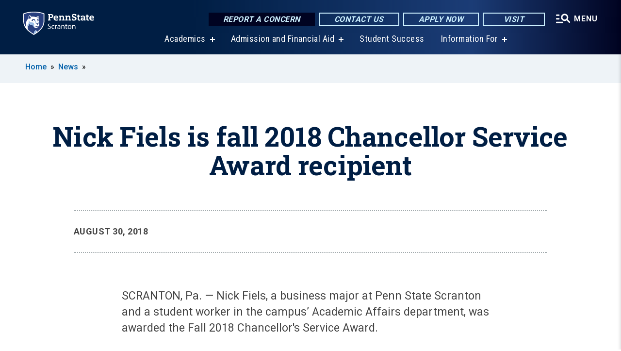

--- FILE ---
content_type: text/html; charset=UTF-8
request_url: https://scranton.psu.edu/story/6379/2018/08/30/nick-fiels-fall-2018-chancellor-service-award-recipient
body_size: 10984
content:
<!DOCTYPE html>
<html  lang="en" dir="ltr" prefix="content: http://purl.org/rss/1.0/modules/content/  dc: http://purl.org/dc/terms/  foaf: http://xmlns.com/foaf/0.1/  og: http://ogp.me/ns#  rdfs: http://www.w3.org/2000/01/rdf-schema#  schema: http://schema.org/  sioc: http://rdfs.org/sioc/ns#  sioct: http://rdfs.org/sioc/types#  skos: http://www.w3.org/2004/02/skos/core#  xsd: http://www.w3.org/2001/XMLSchema# ">
  <head>
    <meta charset="utf-8" />
<meta name="description" content="Nick Fiels, a business major at Penn State Scranton and a student worker in Penn State Scranton&#039;s Academic Affairs department, has been awarded the Fall 2018 Chancellor Service Award." />
<meta name="abstract" content="Nick Fiels, a business major at Penn State Scranton and a student worker in Penn State Scranton&#039;s Academic Affairs department, has been awarded the Fall 2018 Chancellor Service Award." />
<link rel="shortlink" href="https://scranton.psu.edu/node/6379" />
<link rel="canonical" href="https://scranton.psu.edu/story/6379/2018/08/30/nick-fiels-fall-2018-chancellor-service-award-recipient" />
<meta property="og:site_name" content="Penn State Scranton" />
<meta property="og:type" content="article" />
<meta property="og:url" content="https://scranton.psu.edu/story/6379/2018/08/30/nick-fiels-fall-2018-chancellor-service-award-recipient" />
<meta property="og:title" content="Nick Fiels is fall 2018 Chancellor Service Award recipient" />
<meta property="og:image" content="https://scranton.psu.edu/sites/scranton/files/styles/teaser_thumbnail/public/fall%25202018%2520chancellors%2520award.web__0.jpg?itok=wZZUk1GG" />
<meta name="Generator" content="Drupal 10 (https://www.drupal.org)" />
<meta name="MobileOptimized" content="width" />
<meta name="HandheldFriendly" content="true" />
<meta name="viewport" content="width=device-width, initial-scale=1.0" />
<link rel="icon" href="/profiles/psucampus/themes/psu_sub/favicon.ico" type="image/vnd.microsoft.icon" />

    <title>Nick Fiels is fall 2018 Chancellor Service Award recipient | Penn State Scranton</title>
    <link rel="stylesheet" media="all" href="/sites/scranton/files/css/css_Egrsb6LM6rxx4FpqjQdHZ9QlOpEd_ZW9rapM_zCX4nc.css?delta=0&amp;language=en&amp;theme=psu_sub&amp;include=[base64]" />
<link rel="stylesheet" media="all" href="/sites/scranton/files/css/css_mXeg0PbWZDj-dOx_wGBfIOxG8PT2IPLxaKMrcHvnjQ0.css?delta=1&amp;language=en&amp;theme=psu_sub&amp;include=[base64]" />
<link rel="stylesheet" media="all" href="https://use.fontawesome.com/releases/v5.8.1/css/all.css" />

    
    <!-- Begin Google fonts -->
    <link href="//fonts.googleapis.com/css2?family=Roboto+Condensed:ital,wght@0,400;0,700;1,400;1,700&amp;family=Roboto+Slab:wght@100;300;400;500;700&amp;family=Roboto:wght@400;500;700;900&amp;family=Open+Sans:ital,wght@0,300;0,400;0,600;0,700;0,800;1,300;1,400;1,600;1,700;1,800" rel="stylesheet" />
    <!-- End Google fonts -->
    <!-- Google Tag Manager -->
    <script>(function(w,d,s,l,i){w[l]=w[l]||[];w[l].push({'gtm.start':
    new Date().getTime(),event:'gtm.js'});var f=d.getElementsByTagName(s)[0],
    j=d.createElement(s),dl=l!='dataLayer'?'&l='+l:'';j.async=true;j.src=
    '//www.googletagmanager.com/gtm.js?id='+i+dl;f.parentNode.insertBefore(j,f);
    })(window,document,'script','dataLayer','GTM-5PBZLJ  ');</script>
    <!-- End Google Tag Manager -->
  </head>
  <body class="path-node page-node-type-news-article has-glyphicons">
    <!-- Google Tag Manager (noscript) -->
    <noscript><iframe src="//www.googletagmanager.com/ns.html?id=GTM-5PBZLJ  "
    height="0" width="0" style="display:none;visibility:hidden"></iframe></noscript>
    <!-- End Google Tag Manager (noscript) -->
    <nav id="skip-link" aria-label="skip-link">
      <a href="#main-content" class="visually-hidden focusable skip-link">
        Skip to main content
      </a>
    </nav>
    
      <div class="dialog-off-canvas-main-canvas" data-off-canvas-main-canvas>
    
      <header>
    <div class="overlay"></div>
    <div class="header-wrap">
      <div id="alerts-wrap">
      </div>
      <nav id="navigation">
        <div class="container-psu-main">
          <div class="brand" id="brand">
            <a href="/" class="header-logo">
              <img src="/sites/scranton/files/logos/PSU_WSO_RGB_2C.svg" alt="Penn State Scranton" title="" id="header-logo">
            </a>
            <div class="header-buttons">
              <div class="btn-wrap">
                <a href="https://universityethics.psu.edu/reporting-at-penn-state" class="button hotline-button">Report a Concern</a>
                                    
        <a href="https://scranton.psu.edu/contact-us" class="button gradient-button cta-button">Contact Us</a>
        <a href="https://admissions.psu.edu/apply/" class="button gradient-button cta-button">Apply Now</a>
        <a href="https://scranton.psu.edu/visit-us" class="button gradient-button cta-button">Visit</a>
  


                                <div class="more-menu-buttons">
                  <button class="hamburger hamburger--arrow-r open-dialog" type="button">
                    <span class="hamburger-box">
                      <svg role="img" aria-label="Expand menu" viewBox="0 0 24 24" xmlns="http://www.w3.org/2000/svg" xmlns:xlink="http://www.w3.org/1999/xlink"><title id="Icon-navSearch-:R4qlnaja:">navSearch icon</title><path fill="#fff" d="M3.02171 18.2822C2.73223 18.2822 2.48957 18.1843 2.29374 17.9885C2.09791 17.7927 2 17.55 2 17.2605C2 16.9711 2.09791 16.7284 2.29374 16.5326C2.48957 16.3367 2.73223 16.2388 3.02171 16.2388H11.1954C11.4849 16.2388 11.7275 16.3367 11.9234 16.5326C12.1192 16.7284 12.2171 16.9711 12.2171 17.2605C12.2171 17.55 12.1192 17.7927 11.9234 17.9885C11.7275 18.1843 11.4849 18.2822 11.1954 18.2822H3.02171ZM3.02171 13.1737C2.73223 13.1737 2.48957 13.0758 2.29374 12.8799C2.09791 12.6841 2 12.4415 2 12.152C2 11.8625 2.09791 11.6198 2.29374 11.424C2.48957 11.2282 2.73223 11.1303 3.02171 11.1303H6.08685C6.37633 11.1303 6.61899 11.2282 6.81482 11.424C7.01064 11.6198 7.10856 11.8625 7.10856 12.152C7.10856 12.4415 7.01064 12.6841 6.81482 12.8799C6.61899 13.0758 6.37633 13.1737 6.08685 13.1737H3.02171ZM3.02171 8.06513C2.73223 8.06513 2.48957 7.96722 2.29374 7.77139C2.09791 7.57556 2 7.33291 2 7.04342C2 6.75394 2.09791 6.51128 2.29374 6.31545C2.48957 6.11963 2.73223 6.02171 3.02171 6.02171H6.08685C6.37633 6.02171 6.61899 6.11963 6.81482 6.31545C7.01064 6.51128 7.10856 6.75394 7.10856 7.04342C7.10856 7.33291 7.01064 7.57556 6.81482 7.77139C6.61899 7.96722 6.37633 8.06513 6.08685 8.06513H3.02171ZM14.2605 15.2171C12.8472 15.2171 11.6424 14.719 10.6462 13.7229C9.65006 12.7267 9.15198 11.5219 9.15198 10.1086C9.15198 8.69519 9.65006 7.49042 10.6462 6.49425C11.6424 5.49808 12.8472 5 14.2605 5C15.6739 5 16.8787 5.49808 17.8748 6.49425C18.871 7.49042 19.3691 8.69519 19.3691 10.1086C19.3691 10.6024 19.2967 11.092 19.152 11.5773C19.0072 12.0626 18.7901 12.5096 18.5006 12.9183L21.719 16.1367C21.9063 16.324 22 16.5624 22 16.8519C22 17.1413 21.9063 17.3797 21.719 17.567C21.5317 17.7544 21.2933 17.848 21.0038 17.848C20.7143 17.848 20.4759 17.7544 20.2886 17.567L17.0702 14.3487C16.6616 14.6381 16.2146 14.8553 15.7292 15C15.2439 15.1447 14.7544 15.2171 14.2605 15.2171ZM14.2605 13.1737C15.112 13.1737 15.8357 12.8757 16.4317 12.2797C17.0277 11.6837 17.3257 10.96 17.3257 10.1086C17.3257 9.25713 17.0277 8.53342 16.4317 7.93742C15.8357 7.34142 15.112 7.04342 14.2605 7.04342C13.4091 7.04342 12.6854 7.34142 12.0894 7.93742C11.4934 8.53342 11.1954 9.25713 11.1954 10.1086C11.1954 10.96 11.4934 11.6837 12.0894 12.2797C12.6854 12.8757 13.4091 13.1737 14.2605 13.1737Z"></path></svg>
                    </span>
                    <span class="more-text">MENU</span>
                  </button>
                </div>
              </div>
            </div>
                              <ul class="main-nav">
          <li class="has-submenu title-xx-small">
            <a href="/academics" data-drupal-link-system-path="node/3184">Academics</a>
              <div class="dropdown-content">
          <div class="submenu-links">
            <ul>
                                      <li class="menu_link title-xx-small">
                                <a href="/academics/degrees/associate" data-drupal-link-system-path="node/1674">Associate Degrees</a>
              </li>
                                      <li class="menu_link title-xx-small">
                                <a href="/academics/degrees/bachelors" data-drupal-link-system-path="node/1675">Bachelor&#039;s Degrees</a>
              </li>
                                      <li class="menu_link title-xx-small">
                                <a href="/academics/degrees/2-plus-2-degree-plan" data-drupal-link-system-path="node/1694">2 + 2 Degree Plan</a>
              </li>
                                      <li class="menu_link title-xx-small">
                                <a href="/academics/degrees/graduate" data-drupal-link-system-path="node/18546">Graduate Programs</a>
              </li>
                                      <li class="menu_link title-xx-small">
                                <a href="/academics/minors-programs" data-drupal-link-system-path="node/1676">Minors</a>
              </li>
                                      <li class="menu_link title-xx-small">
                                <a href="/academics/support" data-drupal-link-system-path="node/3278">Academic Resources</a>
              </li>
                                      <li class="menu_link title-xx-small">
                                <a href="/academics/undergraduate-research" data-drupal-link-system-path="node/1685">Undergraduate Research</a>
              </li>
                                      <li class="menu_link title-xx-small">
                                <a href="/academics/special-programs" data-drupal-link-system-path="node/1684">Special Programs</a>
              </li>
                        </ul>
          </div>
        </div>
          </li>
          <li class="has-submenu title-xx-small">
            <a href="/admission" data-drupal-link-system-path="node/3194">Admission and Financial Aid</a>
              <div class="dropdown-content">
          <div class="submenu-links">
            <ul>
                                      <li class="menu_link title-xx-small">
                                <a href="/visit-us" data-drupal-link-system-path="node/3286">Admission Events</a>
              </li>
                                      <li class="menu_link title-xx-small">
                                <a href="/admission/first-year-students" data-drupal-link-system-path="node/1929">First-Year Students</a>
              </li>
                                      <li class="menu_link title-xx-small">
                                <a href="/admission/transfer-students" data-drupal-link-system-path="node/1942">Transfer</a>
              </li>
                                      <li class="menu_link title-xx-small">
                                <a href="/welcome-international-students" data-drupal-link-system-path="node/6996">International Students</a>
              </li>
                                      <li class="menu_link title-xx-small">
                                <a href="/admission/adult-learner" data-drupal-link-system-path="node/1928">Adult Learners</a>
              </li>
                                      <li class="menu_link title-xx-small">
                                <a href="/accepted" data-drupal-link-system-path="node/1910">Accepted Students</a>
              </li>
                                      <li class="menu_link title-xx-small">
                                <a href="/admission/high-school-programs" data-drupal-link-system-path="node/1913">High School Programs</a>
              </li>
                                      <li class="menu_link title-xx-small">
                                <a href="/admission/veteran-military-students" data-drupal-link-system-path="node/9696">Veterans and Military</a>
              </li>
                                      <li class="menu_link title-xx-small">
                                <a href="/tuition-and-financial-aid" data-drupal-link-system-path="node/3281">Tuition and Financial Aid</a>
              </li>
                        </ul>
          </div>
        </div>
          </li>
          <li class="nobtn title-xx-small">
            <a href="/student-success-resources" data-drupal-link-system-path="node/23656">Student Success</a>
          </li>
          <li class="has-submenu title-xx-small">
            <a href="">Information For</a>
              <div class="dropdown-content">
          <div class="submenu-links">
            <ul>
                                      <li class="menu_link title-xx-small">
                                <a href="/prospective-students" data-drupal-link-system-path="node/3317">Prospective Students</a>
              </li>
                                      <li class="menu_link title-xx-small">
                                <a href="/new-students" title="Information for New Students" data-drupal-link-system-path="node/13266">New Students</a>
              </li>
                                      <li class="menu_link title-xx-small">
                                <a href="/accepted" data-drupal-link-system-path="node/1910">Accepted Students</a>
              </li>
                                      <li class="menu_link title-xx-small">
                                <a href="/current-students" data-drupal-link-system-path="node/3309">Current Students</a>
              </li>
                                      <li class="menu_link title-xx-small">
                                <a href="/welcome-international-students" data-drupal-link-system-path="node/6996">International Students</a>
              </li>
                                      <li class="menu_link title-xx-small">
                                <a href="/parents-families" data-drupal-link-system-path="node/3319">Parents &amp; Families</a>
              </li>
                                      <li class="menu_link title-xx-small">
                                <a href="/alumni-and-friends" data-drupal-link-system-path="node/3313">Alumni &amp; Development</a>
              </li>
                                      <li class="menu_link title-xx-small">
                                <a href="/faculty-staff" data-drupal-link-system-path="node/3320">Faculty &amp; Staff</a>
              </li>
                                      <li class="menu_link title-xx-small">
                                <a href="/admission/veteran-military-students" data-drupal-link-system-path="node/9696">Veterans &amp;  Military</a>
              </li>
                                      <li class="menu_link title-xx-small">
                                <a href="/business-development-community-outreach" data-drupal-link-system-path="node/3325">Workforce &amp; Entrepreneurs</a>
              </li>
                        </ul>
          </div>
        </div>
          </li>
    </ul>


                      </div>
        </div>
      </nav>
    </div>
        <div class="dialog full-menu-wrap" role="dialog" aria-labelledby="dialog-title" aria-describedby="dialog-description" inert>
      <div id="dialog-title" class="sr-only">Full site navigation menu</div>
      <p id="dialog-description" class="sr-only">This dialog contains the full navigation menu for this site.</p>
      <nav class="full-menu">
        <a href="/" class="full-menu-mark"><img src="/sites/scranton/files/logos/PSU_WSO_RGB_2C_M.svg" alt="Penn State Scranton" title="" /></a>
        <button class="full-menu-close close-dialog icon-cancel" aria-label="Close Navigation"><span>Close</span></button>
                  <div class="search-block-form google-cse block block-search block-search-form-block" data-drupal-selector="search-block-form" novalidate="novalidate" id="block-search-form" role="search">
  
    
        
  <form block="block-search-form" action="/search/cse" method="get" id="search-block-form" accept-charset="UTF-8" class="search-form">
    <div class="form-item js-form-item form-type-search js-form-type-search form-item-keys js-form-item-keys form-no-label form-group">
      <label for="edit-keys" class="control-label sr-only">Search</label>
  
  
  <div class="input-group"><input title="Enter the terms you wish to search for." data-drupal-selector="edit-keys" class="form-search form-control" placeholder="Search" type="search" id="edit-keys" name="keys" value="" size="10" maxlength="128" /><span class="input-group-btn"><button type="submit" value="Search" class="button js-form-submit form-submit btn-primary btn icon-only"><span class="sr-only">Search</span><span class="icon glyphicon glyphicon-search" aria-hidden="true"></span></button></span></div>

  
  
      <div id="edit-keys--description" class="description help-block">
      Enter the terms you wish to search for.
    </div>
  </div>
<div class="form-actions form-group js-form-wrapper form-wrapper" data-drupal-selector="edit-actions" id="edit-actions"></div>

    <div class="search-type clearfix">
      <fieldset>
        <legend class="element-invisible">Search type:</legend>
        <div id="search-type" class="form-radios">
          <div class="form-item form-type-radio form-item-search-type">
            <input type="radio" id="-search-type-campussite" name="search_type" value="/search/cse"
              checked class="form-radio search-type-campussite">
            <label class="option" for="-search-type-campussite">Penn State Scranton</label>
          </div>
          <div class="form-item form-type-radio form-item-search-type">
            <input type="radio" id="-search-type-campus-people" name="search_type" value="/campus-directory/results"
               class="form-radio search-type-campus-people">
            <label class="option" for="-search-type-campus-people">Campus Directory </label>
          </div>
          <div class="form-item"></div>
          <div class="form-item form-type-radio form-item-search-type">
            <input type="radio" id="-search-type-wwwpsuedu" name="search_type" value="/search/all"
               class="form-radio search-type-wwwpsuedu">
            <label class="option" for="-search-type-wwwpsuedu">Penn State (all websites)</label>
          </div>
          <div class="form-item form-type-radio form-item-search-type">
            <input type="radio" id="-search-type-people" name="search_type" value="https://directory.psu.edu/?userId="
               class="form-radio search-type-people">
            <label class="option" for="-search-type-people">Penn State Directory </label>
          </div>
        </div>
      </fieldset>
    </div>
  </form>

  </div>

                <div class="cta-container">
          <div class="wrap-cta">
            <a href="https://universityethics.psu.edu/reporting-at-penn-state" class="button hotline-button">Report a Concern</a>
                          
        <a href="https://scranton.psu.edu/contact-us" class="button gradient-button cta-button">Contact Us</a>
        <a href="https://admissions.psu.edu/apply/" class="button gradient-button cta-button">Apply Now</a>
        <a href="https://scranton.psu.edu/visit-us" class="button gradient-button cta-button">Visit</a>
  


                      </div>
        </div>
                      <ul class="main-nav">
          <li class="has-submenu title-small">
            <a href="/penn-state-scranton" data-drupal-link-system-path="node/3199">This is Penn State Scranton</a>
              <div class="dropdown-content">
          <div class="submenu-links">
            <ul>
                                      <li class="menu_link title-xx-small">
                                <a href="/penn-state-scranton/chancellors-welcome" data-drupal-link-system-path="node/1653">Chancellor&#039;s Welcome</a>
              </li>
                                      <li class="menu_link title-xx-small">
                                <a href="/penn-state-scranton/campus-leadership" data-drupal-link-system-path="node/2155">Campus Leadership</a>
              </li>
                                      <li class="menu_link title-xx-small">
                                <a href="https://scranton.psu.edu/advisory-board">Advisory Board</a>
              </li>
                                      <li class="menu_link title-xx-small">
                                <a href="/penn-state-scranton/history" data-drupal-link-system-path="node/2153">Campus History</a>
              </li>
                                      <li class="menu_link title-xx-small">
                                <a href="/penn-state-scranton/economic-community-contribution" data-drupal-link-system-path="node/9426">Economic and Community Contribution</a>
              </li>
                                      <li class="menu_link title-xx-small">
                                <a href="/penn-state-scranton/mission-goals" data-drupal-link-system-path="node/2196">Mission and Goals</a>
              </li>
                                      <li class="menu_link title-xx-small">
                                <a href="/penn-state-scranton/quick-facts" data-drupal-link-system-path="node/2159">Quick Facts</a>
              </li>
                        </ul>
          </div>
        </div>
          </li>
          <li class="has-submenu title-small">
            <a href="/academics" data-drupal-link-system-path="node/3184">Academics</a>
              <div class="dropdown-content">
          <div class="submenu-links">
            <ul>
                                      <li class="menu_link title-xx-small">
                                <a href="/academics/degrees/bachelors" data-drupal-link-system-path="node/1675">Bachelor&#039;s Degrees</a>
              </li>
                                      <li class="menu_link title-xx-small">
                                <a href="/academics/degrees/associate" data-drupal-link-system-path="node/1674">Associate Degrees</a>
              </li>
                                      <li class="menu_link title-xx-small">
                                <a href="/academics/degrees/2-plus-2-degree-plan" data-drupal-link-system-path="node/1694">2+2 Degree Programs</a>
              </li>
                                      <li class="menu_link title-xx-small">
                                <a href="https://scranton.psu.edu/academics/degrees/graduate">Graduate Programs and Courses</a>
              </li>
                                      <li class="menu_link title-xx-small">
                                <a href="/academics/minors-programs" data-drupal-link-system-path="node/1676">Minors</a>
              </li>
                                      <li class="menu_link title-xx-small">
                                <a href="/academics/special-programs" data-drupal-link-system-path="node/1684">Special Programs</a>
              </li>
                                      <li class="menu_link title-xx-small">
                                <a href="/academics/support" data-drupal-link-system-path="node/3278">Academic Support</a>
              </li>
                                      <li class="menu_link title-xx-small">
                                <a href="/academics/undergraduate-research" data-drupal-link-system-path="node/1685">Undergraduate Research</a>
              </li>
                        </ul>
          </div>
        </div>
          </li>
          <li class="has-submenu title-small">
            <a href="/admission" title="Admissions" data-drupal-link-system-path="node/3194">Admission</a>
              <div class="dropdown-content">
          <div class="submenu-links">
            <ul>
                                      <li class="menu_link title-xx-small">
                                <a href="/admission/become-penn-stater" data-drupal-link-system-path="node/13746">Become a Penn Stater</a>
              </li>
                                      <li class="menu_link title-xx-small">
                                <a href="/admission/first-year-students" data-drupal-link-system-path="node/1929">First-Year Students</a>
              </li>
                                      <li class="menu_link title-xx-small">
                                <a href="/admission/transfer-students" data-drupal-link-system-path="node/1942">Transfer Students</a>
              </li>
                                      <li class="menu_link title-xx-small">
                                <a href="/welcome-international-students" data-drupal-link-system-path="node/6996">International Students</a>
              </li>
                                      <li class="menu_link title-xx-small">
                                <a href="/admission/adult-learner" data-drupal-link-system-path="node/1928">Adult Learners</a>
              </li>
                                      <li class="menu_link title-xx-small">
                                <a href="/admission/high-school-programs" data-drupal-link-system-path="node/1913">High School Programs</a>
              </li>
                                      <li class="menu_link title-xx-small">
                                <a href="/admission/veteran-military-students" data-drupal-link-system-path="node/9696">Veterans and Military</a>
              </li>
                                      <li class="menu_link title-xx-small">
                                <a href="/accepted" data-drupal-link-system-path="node/1910">Accepted Students</a>
              </li>
                        </ul>
          </div>
        </div>
          </li>
          <li class="has-submenu title-small">
            <a href="/tuition-and-financial-aid" data-drupal-link-system-path="node/3281">Tuition &amp; Financial Aid</a>
              <div class="dropdown-content">
          <div class="submenu-links">
            <ul>
                                      <li class="menu_link title-xx-small">
                                <a href="/financial-aid" data-drupal-link-system-path="node/2010">Financial Aid</a>
              </li>
                                      <li class="menu_link title-xx-small">
                                <a href="/financial-aid/scholarships-awards" data-drupal-link-system-path="node/1683">Scholarships and Awards</a>
              </li>
                                      <li class="menu_link title-xx-small">
                                <a href="/tuition-information" data-drupal-link-system-path="node/3342">Tuition Information</a>
              </li>
                                      <li class="menu_link title-xx-small">
                                <a href="/tuition-information/billing-and-payments" data-drupal-link-system-path="node/2199">Billing and Payments</a>
              </li>
                        </ul>
          </div>
        </div>
          </li>
          <li class="has-submenu title-small">
            <a href="/student-life" data-drupal-link-system-path="node/3300">Student Life</a>
              <div class="dropdown-content">
          <div class="submenu-links">
            <ul>
                                      <li class="menu_link title-xx-small">
                                <a href="/student-life/student-activities" data-drupal-link-system-path="node/2217">Activities and Events</a>
              </li>
                                      <li class="menu_link title-xx-small">
                                <a href="/student-life/student-activities/clubs-and-organizations" data-drupal-link-system-path="node/2271">Clubs and Organizations</a>
              </li>
                        </ul>
          </div>
        </div>
          </li>
          <li class="has-submenu title-small">
            <a href="/business-development-community-outreach" data-drupal-link-system-path="node/3325">Community Outreach</a>
              <div class="dropdown-content">
          <div class="submenu-links">
            <ul>
                                      <li class="menu_link title-xx-small">
                                <a href="/business-development-community-outreach/options/career-professional-development" data-drupal-link-system-path="node/2050">Career &amp; Professional Development</a>
              </li>
                                      <li class="menu_link title-xx-small">
                                <a href="/business-development-community-outreach/options/industry-focused" data-drupal-link-system-path="node/7936">Industry Focused Courses and Credentials</a>
              </li>
                                      <li class="menu_link title-xx-small">
                                <a href="/business-development-community-outreach/options/corporate-training" data-drupal-link-system-path="node/2051">Corporate Training Programs</a>
              </li>
                                      <li class="menu_link title-xx-small">
                                <a href="/business-development-community-outreach/options/certificate-programs" data-drupal-link-system-path="node/2042">Certificate Programs</a>
              </li>
                                      <li class="menu_link title-xx-small">
                                <a href="/business-development-community-outreach/options/youth-programs" data-drupal-link-system-path="node/2053">Youth Programs</a>
              </li>
                        </ul>
          </div>
        </div>
          </li>
          <li class="nobtn title-small">
            <a href="http://www.psuscrantonathletics.com/landing/index" target="_blank">Athletics</a>
          </li>
    </ul>


                <div class="links-menus">
          <div class="audience-menu">
                                      <h4 class="title-xx-small">Find Information For:</h4>
                
              <ul block="block-psu-sub-information-menu" class="menu">
              <li class="title-small">
        <a href="/prospective-students" data-drupal-link-system-path="node/3317">Prospective Students</a>
              </li>
          <li class="title-small">
        <a href="/new-students" title="Information for New Students" data-drupal-link-system-path="node/13266">New Students</a>
              </li>
          <li class="title-small">
        <a href="/accepted" data-drupal-link-system-path="node/1910">Accepted Students</a>
              </li>
          <li class="title-small">
        <a href="/current-students" data-drupal-link-system-path="node/3309">Current Students</a>
              </li>
          <li class="title-small">
        <a href="/welcome-international-students" data-drupal-link-system-path="node/6996">International Students</a>
              </li>
          <li class="title-small">
        <a href="/parents-families" data-drupal-link-system-path="node/3319">Parents &amp; Families</a>
              </li>
          <li class="title-small">
        <a href="/alumni-and-friends" data-drupal-link-system-path="node/3313">Alumni &amp; Development</a>
              </li>
          <li class="title-small">
        <a href="/faculty-staff" data-drupal-link-system-path="node/3320">Faculty &amp; Staff</a>
              </li>
          <li class="title-small">
        <a href="/admission/veteran-military-students" data-drupal-link-system-path="node/9696">Veterans &amp;  Military</a>
              </li>
          <li class="title-small">
        <a href="/business-development-community-outreach" data-drupal-link-system-path="node/3325">Workforce &amp; Entrepreneurs</a>
              </li>
          <li class="title-small">
        <a href="/business-development-community-outreach/options/youth-programs" data-drupal-link-system-path="node/2053">Youth Programs and Summer Camps</a>
              </li>
        </ul>
  



                      </div>
          <div class="helpful-links-menu">
                                      <h4 class="title-xx-small">Helpful Links</h4>
                
              <ul block="block-psu-sub-helpful-links-menu" class="menu">
              <li class="title-x-small">
        <a href="/bookstore" data-drupal-link-system-path="node/2168">Bookstore</a>
              </li>
          <li class="title-x-small">
        <a href="/events-and-calendars" data-drupal-link-system-path="node/2151">Campus Calendars</a>
              </li>
          <li class="title-x-small">
        <a href="/directions" data-drupal-link-system-path="node/2157">Campus Map and Directions to Campus</a>
              </li>
          <li class="title-x-small">
        <a href="/commencement-ceremonies" data-drupal-link-system-path="node/8361">Commencement 2026</a>
              </li>
          <li class="title-x-small">
        <a href="https://scranton.psu.edu/contact-us">Contact us</a>
              </li>
          <li class="title-x-small">
        <a href="/giving" data-drupal-link-system-path="node/2135">Giving</a>
              </li>
          <li class="title-x-small">
        <a href="/student-success-resources" data-drupal-link-system-path="node/23656">Student Success</a>
              </li>
          <li class="title-x-small">
        <a href="https://snitsupport.psu.edu/contact-sn-it-support/" target="_blank">Tech Support</a>
              </li>
          <li class="title-x-small">
        <a href="https://sites.psu.edu/scrantonviewbook/" target="_blank">Viewbook</a>
              </li>
        </ul>
  



                      </div>
        </div>
        <div class="social-menu">
                                <h4 class="title-x-small">Connect With Us</h4>
            <section id="block-header-social-media-block" class="block block-psucampus-core block-social-media-block clearfix">
  
    

      <div class="content social-icon-wrapper"><ul class="social-share-list"><li class="social-share-list__item"><a href="https://www.facebook.com/PennStateScranton/" class="prototype-icon prototype-icon-social-facebook" title="facebook"><span class="social-icon-text">facebook</span></a></li><li class="social-share-list__item"><a href="https://twitter.com/PennStateSN" class="prototype-icon prototype-icon-social-twitter" title="x (formally twitter)"><span class="social-icon-text">x (formally twitter)</span></a></li><li class="social-share-list__item"><a href="https://www.flickr.com/photos/pennstateworthingtonscranton/sets" class="prototype-icon prototype-icon-social-flickr" title="flickr"><span class="social-icon-text">flickr</span></a></li><li class="social-share-list__item"><a href="https://www.youtube.com/user/WorthingtonScranton" class="prototype-icon prototype-icon-social-youtube" title="youtube"><span class="social-icon-text">youtube</span></a></li><li class="social-share-list__item"><a href="https://www.instagram.com/pennstatescranton/" class="prototype-icon prototype-icon-social-instagram" title="instagram"><span class="social-icon-text">instagram</span></a></li></ul></div>
  </section>


                  </div>
      </nav>
    </div>
      </header>
  
  <section id="preface-outer-wrapper" class="outer-wrapper clearfix" role="main" aria-label="features">
    <div id="preface-layout" class="preface-layout inner-wrapper clearfix">
      <div id="preface-first" class="region--preface-first">
          <div class="region region-preface-first">
    <section id="block-psu-sub-breadcrumbs" class="block block-system block-system-breadcrumb-block">
        <ol class="breadcrumb">
          <li >
                  <a href="/">Home</a>
              </li>
          <li >
                  <a href="/news">News</a>
              </li>
      </ol>

  </section>


  </div>

      </div>
    </div>
  </section>
  



    
  <div role="main" class="main-container container js-quickedit-main-content">
    <div id="main-layout" class="main-layout inner-wrapper clearfix">
      <div class="row main-layout-row">
                                              <div class="col-sm-12 no-sidebars" id="heading">
                <div class="region region-header">
    <div data-drupal-messages-fallback class="hidden"></div>
  <div id="page-title-wrapper" role="main" aria-label="title">
  
      <h1 class="page-header">
<span>Nick Fiels is fall 2018 Chancellor Service Award recipient</span>
</h1>
    
</div>


  </div>

            </div>
                  
                        
        <section class="col-sm-12 no-sidebars">

                                              
                      
                                <a id="main-content"></a>
              <div class="region region-content">
      <article about="/story/6379/2018/08/30/nick-fiels-fall-2018-chancellor-service-award-recipient" class="node news-article node-news-article full clearfix">

  
  
  <div class="content">
    
<div  class="field group-dateline">
    <span class="post-date">August 30, 2018</span>
  </div>
            <div class="field field--name-body field--type-text-with-summary field--label-hidden field--item"><p>SCRANTON, Pa. — Nick Fiels, a business major at Penn State Scranton and a student worker in the campus’ Academic Affairs department, was awarded the Fall 2018 Chancellor's Service Award.</p>
<p>Chancellor Marwan Wafa presented Fiels with the award, which is given to recognize students for outstanding service to Penn State Scranton, at the campus' annual Welcome Back Assembly event on Aug. 15.</p>
<p>Fiels has worked in Academic Affairs since the fall of 2017.</p>
<p>“He is a team player and is always willing to do what is asked of him, said Suzanne Morgan, Academic Affairs administrative support assistant and Fiels’ direct supervisor. “He greets everyone with a smile and is willing to go above and beyond what is necessary to help.”</p>
<p>Fiels also possesses a great work ethic and is a great ambassador for the campus, which is evident to those who work with him, said Morgan.</p>
<p>“Nicholas is a hard worker, which shows in his studies and his jobs,” she added. “He has always worked several part-time jobs and earned his own way long before his college career.&nbsp;Because of his exceptionally strong work ethic, he represents Penn State Scranton very well both on and off campus, in his part-time jobs and volunteer work.”</p>
<p>Fiels lives in Eynon and will be attending the Smeal College of Business at University Park in Fall 2019 to study finance.</p>
<p>Congratulations Nicholas!</p>
</div>
      
  </div>

</article>


  </div>

                  </section>

                
                      </div>
    </div>
  </div>

  <section id="postscript-outer-wrapper" class="outer-wrapper clearfix" role="complementary" aria-label="postscript features">
    <div id="postscript-layout" class="postscript-layout inner-wrapper clearfix">
      <div id="postscript-first" class="region--postscript-first">
          <div class="region region-postscript-first">
    <section id="block-content-tags" class="block block-psucampus-core block-content-tags clearfix">
  
      <h2 class="block-title">Tags</h2>
    

      <ul class="terms-links-container clearfix"><li class="social-bar__item"><a href="/topics/academics" class="term-link" title="Content tagged with Academics" hreflang="en">Academics</a></li><li class="social-bar__item"><a href="/topics/student-success" class="term-link" title="Content tagged with Student Success" hreflang="en">Student Success</a></li><li class="social-bar__item"><a href="/tags/chancellors-student-worker-service-award" class="term-link" title="Content tagged with Chancellor&amp;#039;s Student Worker Service Award" hreflang="en">Chancellor&#039;s Student Worker Service Award</a></li><li class="social-bar__item"><a href="/tags/student-success" class="term-link" title="Content tagged with student success" hreflang="en">student success</a></li></ul>
  </section>

<section id="block-news-article-image-gallery-block" class="block block-psucampus-news-article block-news-article-image-gallery-block clearfix">
  
    

      <div class="field field--item field--image-gallery-images">
  <section class="image-gallery-wrap">
    <div class="image-gallery slider">
                <div>
          <div class="paragraph paragraph--type--images paragraph--view-mode--default">
          
            <div class="field field--name-field-image-ref field--type-entity-reference field--label-hidden field--item"><figure about="/photo/6378/2018/08/30/fiels-and-wafa" class="node node-image image-gallery-image">
  <a href="/sites/scranton/files/fall%25202018%2520chancellors%2520award1.jpg"
   data-caption="Nick&#x20;Fiels,&#x20;at&#x20;left,&#x20;receives&#x20;the&#x20;Fall&#x20;2018&#x20;Chancellor&#x20;Service&#x20;Award&#x20;from&#x20;Penn&#x20;State&#x20;Scranton&#x20;Chancellor&#x20;Marwan&#x20;Wafa.<strong>Credit&#x3A;&#x20;Amy&#x20;Gruzesky</strong>">        <img loading="normal" src="/sites/scranton/files/styles/photo_gallery_large/public/fall%25202018%2520chancellors%2520award1.jpg?itok=zkcE5P6o" width="382" height="387" alt="Fiels" typeof="foaf:Image" class="img-responsive" />



  
</a>
  <div class="img-slide-overlay"></div>
  <figcaption>
    <div class="caption-wrap">
      <div class="caption">
        
            <div class="field field--name-body field--type-text-with-summary field--label-hidden field--item"><p>Nick Fiels, at left, receives the Fall 2018 Chancellor Service Award from Penn State Scranton Chancellor Marwan Wafa.</p></div>
      
        
            <div class="field field--name-field-credit field--type-string field--label-hidden field--item">Credit: Amy Gruzesky</div>
      
        <span></span>
      </div>
      <div class="caption-button-wrap"><button class="caption-button" role="button" aria-pressed="false">Expand</button></div>
    </div>
  </figcaption>
</figure>
</div>
      
      </div>

      </div>
              </div>
  </section>
</div>

  </section>

<section id="block-related-content-teaser" class="block block-psucampus-core block-related-content-teaser-block clearfix">
  
      <h2 class="block-title">Related Content</h2>
    

      <div class="content count-4 form-group"><article about="/story/4551/2017/01/06/nursing-major-ashli-daley-receives-chancellor-student-worker-service-award" class="node news-article node-news-article teaser-condensed node-teaser">

  <div class="content">
    <a href="/story/4551/2017/01/06/nursing-major-ashli-daley-receives-chancellor-student-worker-service-award">
      <div class="field-type-image">
                <img src="/sites/scranton/files/styles/teaser_thumbnail/public/Ashli%2520student%2520award.for%2520web.jpg?itok=OApK5Fzb" width="780" height="439" alt="Ashli Daley award recipient" title="2016 Chancellor&#039;s Student Worker Service Award recipient" loading="lazy" typeof="foaf:Image" class="img-responsive" />



            </div>
              
                  <h2 class="node-title">
            
<span>Nursing major Ashli Daley receives Chancellor Student Worker Service Award</span>

          </h2>
                
          </a>
  </div>


</article>
<article about="/story/10266/2019/09/05/learning-center-penn-state-scranton-provides-numerous-resources-students" class="node news-article node-news-article teaser-condensed node-teaser">

  <div class="content">
    <a href="/story/10266/2019/09/05/learning-center-penn-state-scranton-provides-numerous-resources-students">
      <div class="field-type-image">
                <img src="/sites/scranton/files/styles/teaser_thumbnail/public/girl%2520studying.jpg?itok=Ak0_OBTd" width="780" height="439" alt="girl studying in learning center" loading="lazy" typeof="foaf:Image" class="img-responsive" />



            </div>
              
                  <h2 class="node-title">
            
<span>Learning Center at Penn State Scranton provides numerous resources for students</span>

          </h2>
                
          </a>
  </div>


</article>
<article about="/story/29111/2025/12/16/mechanical-engineering-student-places-international-engineering-conference" class="node news-article node-news-article teaser-condensed node-teaser">

  <div class="content">
    <a href="/story/29111/2025/12/16/mechanical-engineering-student-places-international-engineering-conference">
      <div class="field-type-image">
                <img src="/sites/scranton/files/styles/teaser_thumbnail/public/grant-lewis_sized-for-news_0.jpg?itok=O9hzBN3f" width="780" height="439" alt="Student Grant Lewis, wearing a suit and tie, poses in front of the poster board showcasing photos and a write-up of his research project" loading="lazy" typeof="foaf:Image" class="img-responsive" />



            </div>
              
                  <h2 class="node-title">
            
<span>Mechanical engineering student places at international engineering conference</span>

          </h2>
                
          </a>
  </div>


</article>
<article about="/story/29076/2025/12/04/penn-state-scranton-hosts-comm-day-giving-students-hands-experience" class="node news-article node-news-article teaser-condensed node-teaser">

  <div class="content">
    <a href="/story/29076/2025/12/04/penn-state-scranton-hosts-comm-day-giving-students-hands-experience">
      <div class="field-type-image">
                <img src="/sites/scranton/files/styles/teaser_thumbnail/public/comm-day_sized-for-news_0.jpg?itok=VKGUp8Uy" width="780" height="439" alt="three women participants in event pose for a photo with a brick wall in the background" loading="lazy" typeof="foaf:Image" class="img-responsive" />



            </div>
              
                  <h2 class="node-title">
            
<span>Penn State Scranton hosts COMM Day, giving students hands-on experience</span>

          </h2>
                
          </a>
  </div>


</article>
</div>

  </section>


  </div>

      </div>
    </div>
  </section>

<footer id="footer-outer-wrapper" role="contentinfo">
  <div id="footer-layout-main" class="footer-layout inner-wrapper clearfix">
    <div id="footer-main" class="footer region--footer">
      <div class="footer-campus-data">
        <div class="map">
                      <a href="/" id="footer-campus-map" class="footer-campus-map">
              <img src="/sites/scranton/files/logos/Scrantonfootermap.png" alt="Map of Pennsylvania showing Penn State&#039;s 24 locations with Penn State Worthington Scranton highlighted." title="" />
            </a>
                  </div>
        <div class="site-slogan body-x-small">
          <h3 class="org-name title-small">Penn State Scranton</h3>
          A full-service, four-year university conveniently located near Scranton, offering four-year degrees and the first two years of over 275 Penn State majors.&nbsp;

        </div>
        <div class="social">
                      <section id="block-social-media-block" class="block block-psucampus-core block-social-media-block clearfix">
  
    

      <div class="content social-icon-wrapper"><ul class="social-share-list"><li class="social-share-list__item"><a href="https://www.facebook.com/PennStateScranton/" class="prototype-icon prototype-icon-social-facebook" title="facebook"><span class="social-icon-text">facebook</span></a></li><li class="social-share-list__item"><a href="https://twitter.com/PennStateSN" class="prototype-icon prototype-icon-social-twitter" title="x (formally twitter)"><span class="social-icon-text">x (formally twitter)</span></a></li><li class="social-share-list__item"><a href="https://www.flickr.com/photos/pennstateworthingtonscranton/sets" class="prototype-icon prototype-icon-social-flickr" title="flickr"><span class="social-icon-text">flickr</span></a></li><li class="social-share-list__item"><a href="https://www.youtube.com/user/WorthingtonScranton" class="prototype-icon prototype-icon-social-youtube" title="youtube"><span class="social-icon-text">youtube</span></a></li><li class="social-share-list__item"><a href="https://www.instagram.com/pennstatescranton/" class="prototype-icon prototype-icon-social-instagram" title="instagram"><span class="social-icon-text">instagram</span></a></li></ul></div>
  </section>


                  </div>
        <div class="cta-container">
          <div class="wrap-cta">
                          
        <a href="https://scranton.psu.edu/contact-us" class="button gradient-button cta-button">Contact Us</a>
        <a href="https://admissions.psu.edu/apply/" class="button gradient-button cta-button">Apply Now</a>
        <a href="https://scranton.psu.edu/visit-us" class="button gradient-button cta-button">Visit</a>
  


                      </div>
        </div>
      </div>
      <div class="footer-menu">
                          <ul class="menu">
          <li class="title-x-small">
                <a href="/penn-state-scranton" data-drupal-link-system-path="node/3199">This is Penn State</a>
                  <ul inert>
                      <li class="title-xx-small">
                            <a href="/penn-state-scranton/chancellors-welcome" data-drupal-link-system-path="node/1653">Chancellor&#039;s Welcome</a>
            </li>
                      <li class="title-xx-small">
                            <a href="/penn-state-scranton/mission-goals" data-drupal-link-system-path="node/2196">Mission and Goals</a>
            </li>
                      <li class="title-xx-small">
                            <a href="/penn-state-scranton/quick-facts" data-drupal-link-system-path="node/2159">Quick Facts</a>
            </li>
                    </ul>
              </li>
          <li class="title-x-small">
                <a href="/academics" data-drupal-link-system-path="node/3184">Academics</a>
                  <ul inert>
                      <li class="title-xx-small">
                            <a href="/scranton-faculty-directory" data-drupal-link-system-path="node/3243">Faculty</a>
            </li>
                      <li class="title-xx-small">
                            <a href="/academics" data-drupal-link-system-path="node/3184">Degrees and Programs</a>
            </li>
                      <li class="title-xx-small">
                            <a href="/admission/high-school-programs" data-drupal-link-system-path="node/1913">High School Programs</a>
            </li>
                    </ul>
              </li>
          <li class="title-x-small">
                <a href="/admission" data-drupal-link-system-path="node/3194">Admission</a>
                  <ul inert>
                      <li class="title-xx-small">
                            <a href="https://admissions.psu.edu/apply/">Apply Now</a>
            </li>
                      <li class="title-xx-small">
                            <a href="/form/admission-information-request-form" data-drupal-link-system-path="node/3412">Request Information</a>
            </li>
                      <li class="title-xx-small">
                            <a href="/visit-us" data-drupal-link-system-path="node/3286">Visit Us</a>
            </li>
                    </ul>
              </li>
          <li class="title-x-small">
                <a href="/tuition-and-financial-aid" data-drupal-link-system-path="node/3281">Tuition &amp; Financial Aid</a>
                  <ul inert>
                      <li class="title-xx-small">
                            <a href="/tuition-information" data-drupal-link-system-path="node/3342">Tuition &amp; Fees</a>
            </li>
                      <li class="title-xx-small">
                            <a href="/financial-aid" data-drupal-link-system-path="node/2010">Financial Aid</a>
            </li>
                    </ul>
              </li>
          <li class="title-x-small">
                <a href="/student-life" data-drupal-link-system-path="node/3300">Student Life</a>
                  <ul inert>
                      <li class="title-xx-small">
                            <a href="/police-and-public-safety" data-drupal-link-system-path="node/2204">Campus Safety</a>
            </li>
                      <li class="title-xx-small">
                            <a href="/career-services" data-drupal-link-system-path="node/2340">Career Services   </a>
            </li>
                    </ul>
              </li>
          <li class="title-x-small">
                <a href="/alumni-and-friends" data-drupal-link-system-path="node/3313">Alumni &amp; Development</a>
              </li>
        </ul>
    <ul class="menu">
          <li class="title-x-small">
                <a href="/giving" data-drupal-link-system-path="node/2135">Giving</a>
              </li>
          <li class="title-x-small">
                <a href="/business-development-community-outreach" data-drupal-link-system-path="node/3325">Community Outreach  </a>
                  <ul inert>
                      <li class="title-xx-small">
                            <a href="/business-development-community-outreach/options/corporate-training" data-drupal-link-system-path="node/2051">Corporate Training  </a>
            </li>
                      <li class="title-xx-small">
                            <a href="/business-development-community-outreach/options/youth-programs" data-drupal-link-system-path="node/2053">Youth Programs   </a>
            </li>
                      <li class="title-xx-small">
                            <a href="/form/request-information-CE" data-drupal-link-system-path="node/3411">Request Information  </a>
            </li>
                    </ul>
              </li>
          <li class="title-x-small">
                <a href="/directions" data-drupal-link-system-path="node/2157">Campus Map and Directions</a>
              </li>
          <li class="title-x-small">
                <a href="/contact-us" data-drupal-link-system-path="node/1645">Contact Us   </a>
                  <ul inert>
                      <li class="title-xx-small">
                            <a href="https://scranton.psu.edu/campus-directory">Campus Directory</a>
            </li>
                      <li class="title-xx-small">
                            <a href="https://scranton.psu.edu/campus-directory/results?type=1">Faculty Directory  </a>
            </li>
                      <li class="title-xx-small">
                            <a href="https://scranton.psu.edu/campus-directory/results?type=2">Staff Directory</a>
            </li>
                      <li class="title-xx-small">
                            <a href="http://snitsupport.psu.edu/contact-sn-it-support/" target="_blank">Technology Support</a>
            </li>
                    </ul>
              </li>
          <li class="title-x-small">
                <a href="https://virusinfo.psu.edu/" target="_blank">COVID-19 Information</a>
              </li>
          <li class="title-x-small">
                <a href="https://hr.psu.edu/careers" target="_blank">Employment</a>
              </li>
        </ul>


              </div>
      <div class="subfooter-mark">
        <a href="https://www.psu.edu">
          <img src="/profiles/psucampus/themes/psu_sub/images/psu-mark.svg" alt="Penn State University" title="Penn State University" />
        </a>
      </div>
      <div class="subfooter-contact">
        <address class="vcard" aria-label="contact">
          <div class="addr">
            <span class="street-address">120 Ridge View Drive</span>,
            <span class="locality">Dunmore</span>,
            <span class="region">PA</span>
            <span class="postal-code">18512</span>
            <span class="tel bold"><a href="tel:570-963-2500 ">570-963-2500 </a></span>
          </div>
        </address>
      </div>
      <div class="subfooter-legal subfooter-links">
                  <nav role="navigation" aria-labelledby="block-psu-sub-footer-legal-menu-menu" id="block-psu-sub-footer-legal-menu">
            
  <h2 class="visually-hidden" id="block-psu-sub-footer-legal-menu-menu">Footer Legal Menu</h2>
  

        
              <ul block="block-psu-sub-footer-legal-menu" class="menu">
              <li>
        <a href="https://www.psu.edu/web-privacy-statement">Privacy</a>
              </li>
          <li>
        <a href="https://policy.psu.edu/policies/ad91">Non-discrimination</a>
              </li>
          <li>
        <a href="https://www.psu.edu/accessibilitystatement">Accessibility</a>
              </li>
          <li>
        <a href="https://www.psu.edu/copyright-information">Copyright</a>
              </li>
        </ul>
  


  </nav>

                <ul class="copybyline">
          <li class="copyright">The Pennsylvania State University &copy; 2026</li>
          <li class="we-are"><img src="/profiles/psucampus/themes/psu_sub/images/we-are-penn-state.svg" alt="We Are Penn State"></li>
        </ul>
      </div>
    </div>
  </div>
</footer>
<div class="dialog-overlay" tabindex="-1"></div>

  </div>

    
    <script type="application/json" data-drupal-selector="drupal-settings-json">{"path":{"baseUrl":"\/","pathPrefix":"","currentPath":"node\/6379","currentPathIsAdmin":false,"isFront":false,"currentLanguage":"en"},"pluralDelimiter":"\u0003","suppressDeprecationErrors":true,"bootstrap":{"forms_has_error_value_toggle":1,"modal_animation":1,"modal_backdrop":"true","modal_focus_input":1,"modal_keyboard":1,"modal_select_text":1,"modal_show":1,"modal_size":"","popover_enabled":1,"popover_animation":1,"popover_auto_close":1,"popover_container":"body","popover_content":"","popover_delay":"0","popover_html":0,"popover_placement":"right","popover_selector":"","popover_title":"","popover_trigger":"click","tooltip_enabled":1,"tooltip_animation":1,"tooltip_container":"body","tooltip_delay":"0","tooltip_html":0,"tooltip_placement":"auto left","tooltip_selector":"","tooltip_trigger":"manual"},"field_group":{"html_element":{"mode":"default","context":"view","settings":{"classes":"","show_empty_fields":false,"id":"","element":"div","show_label":false,"label_element":"h3","label_element_classes":"","attributes":"class=\u0022field group-dateline\u0022","effect":"none","speed":"fast"}}},"googlePSE":{"language":"en","displayWatermark":0},"ajaxTrustedUrl":{"\/search\/cse":true},"psucampus_getrave":{"psucampus_getrave_url":"https:\/\/content.getrave.com\/rss\/psu\/channel49"},"user":{"uid":0,"permissionsHash":"a7e5840de7c20205e68bba7ef773d10296481c219bce83dffaa39842322cd346"}}</script>
<script src="/sites/scranton/files/js/js_RF40_TVxHHJZp-bsdr9o_6f1Y7XRDdi_KXdxB-XPbvM.js?scope=footer&amp;delta=0&amp;language=en&amp;theme=psu_sub&amp;include=eJxlztEKgzAMheEX6uzj7DKkJavFdglJdK-v4KaF3f18nEASs5srSky_AlGC-q4eLorCwhvpIM7cvEoozKURZKN45lFPdNKOugSxNWOX1aDQcbZRvOTxlanVNOyMUPM8zE4IH0ov1g73B3-yA_TtUj0"></script>

  </body>
</html>
